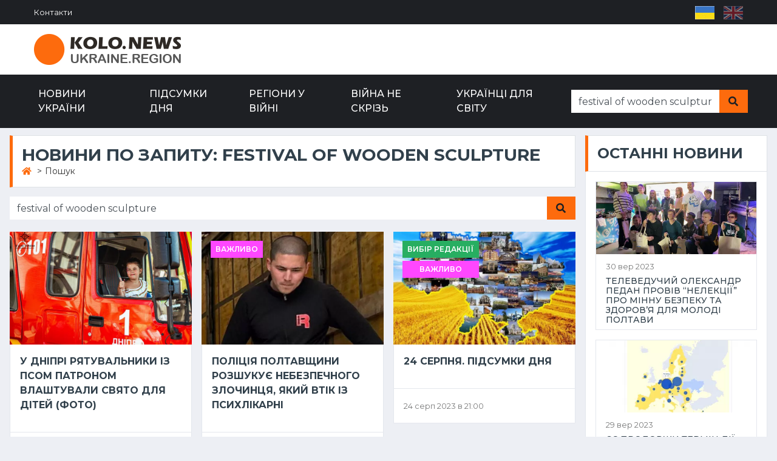

--- FILE ---
content_type: text/html; charset=UTF-8
request_url: https://kolo-ukraine.com/search?sph=Festival%20of%20Wooden%20Sculpture
body_size: 6554
content:
<!doctype html>
<html lang='ua'>
<head>
<title>Festival of Wooden Sculpture - Пошук - Kolo.News Україна</title>
<meta http-equiv='Content-Type' content='text/html; charset=utf-8' />
<meta name="viewport" content="width=device-width, initial-scale=1.0, maximum-scale=1.0, user-scalable=no">
<meta name='robots' content='index, follow' />
<meta name='description' content='Festival of Wooden Sculpture.  Пошук. Останні новини з регіонів України. Війна в Україні та в регіонах. Новини України' />
<meta name='title' content='Festival of Wooden Sculpture - Пошук - Kolo.News Україна' />

<link rel="shortcut icon" href="/favicon.png">
<meta name="theme-color" content="#1E2024">

	<meta property="og:locale" content="uk_UA" />
	<meta property="og:type" content="website" />
	<meta property="og:title" content="Festival of Wooden Sculpture - Пошук - Kolo.News Україна" />
	<meta property="og:description" content="Festival of Wooden Sculpture.  Пошук. Останні новини з регіонів України. Війна в Україні та в регіонах. Новини України" />
	<meta property="og:url" content="https://kolo-ukraine.com/search" />
	<meta property="og:site_name" content="Kolo.News Україна" />
	<meta property="og:image" content="https://kolo-ukraine.com/og-social.jpg" />


    <link hreflang='uk' href='https://kolo-ukraine.com/search' rel='alternate' />
    <link hreflang='en' href='https://kolo-ukraine.com/en/search' rel='alternate' />
    <link hreflang='x-default' href='https://kolo-ukraine.com/search' rel='alternate' />

    <link href="https://kolo-ukraine.com/view/template/css/style.css?v=12.2" rel="stylesheet">
    <script src="https://code.jquery.com/jquery-3.4.1.min.js"></script>



</head>
<body>

 

    <div class="container-fluid  d-lg-block d-md-block">
        <div class="row align-items-center bg-dark px-lg-5">
            <div class="col-lg-8 col-md-5 col-sm-4 col-4">
                <nav class="navbar navbar-expand-sm bg-dark p-0">
                    <ul class='navbar-nav ml-n2'>
         <li class='nav-item  border-secondary  last1'>
                        <a  class='nav-link text-white small  last1' href='https://kolo-ukraine.com/contacts'>Контакти</a></li>
                        </ul>                </nav>
            </div>
            <div class="col-lg-4 col-md-7 col-sm-8 col-8 text-right ">
                <nav class="navbar navbar-expand bg-dark p-0 social-nav">
                    <div class="navbar-nav ml-auto mr-n2">
                                        </div>
                    <ul class="lngselect">
<li><span><img title='Укр' src='https://kolo-ukraine.com/lngico/ua.png' /></span></li><li><a hreflang='en' href='https://kolo-ukraine.com/en/search'><img title='Eng' src='https://kolo-ukraine.com/lngico/en.png' /></a></li></ul>                </nav>
            </div>
        </div>
        
        <div class="row align-items-center bg-white py-3 px-lg-5 d-none d-lg-flex">
            <div class="col-lg-4">
                    <a class="navbar-brand p-0" href="https://kolo-ukraine.com/"><img class="img-fluid" src="https://kolo-ukraine.com/view/template/img/koloreg.png" alt="Kolo.News.Ukraine.Region"  title="Kolo.News.Ukraine.Region" /></a>
            </div>
            <div class="col-lg-8 d-lg-block text-center text-lg-right">
                            </div>
        </div>
    </div>


    <div class="container-fluid p-0">
        <nav class="navbar navbar-expand-lg bg-dark navbar-dark py-2 py-lg-0 px-lg-5">
                <a href="https://kolo-ukraine.com/" class="navbar-brand d-block d-lg-none">
                    <img class="img-fluid" src="https://kolo-ukraine.com/view/template/img/koloreg-white.png" alt="Kolo.News.Ukraine.Region"  title="Kolo.News.Ukraine.Region" />
                </a>
            <div class="collapse navbar-collapse justify-content-between" id="navbarCollapse">
                <div class='navbar-nav mr-auto py-0'>
         <a  class='nav-item nav-link ' href='https://kolo-ukraine.com/news'>Новини України</a><a  class='nav-item nav-link ' href='https://kolo-ukraine.com/day-results'>Підсумки дня</a><a  class='nav-item nav-link ' href='https://kolo-ukraine.com/regions-at-war'>Регіони у війні</a><a  class='nav-item nav-link ' href='https://kolo-ukraine.com/war-not-everywhere'>Війна не скрізь</a><a  class='nav-item nav-link  last1' href='https://kolo-ukraine.com/ukrainians-for-the-world'>Українці для світу</a></div>            </div>
            

<script>
    jQuery(document).ready(function(){
        jQuery("#searchform").submit(function(){
            var param=jQuery('#example2').val();
            if(param=='Пошук' ||  param=='') return false;
        });
    });
</script>


<form autocomplete="off" id="searchform" class='d-none  d-md-flex' action="https://kolo-ukraine.com/search" method="get">
<div class="input-group ml-auto px-2">

    <input id='example2' type="text" class="form-control border-0"  name="sph" value="festival of wooden sculpture" size="40" placeholder="Пошук">
    <div class="input-group-append">
    <button class="input-group-text bg-primary text-dark border-0 px-3"><i
    class="fa fa-search"></i></button>
    </div>
</div>
</form>
                                

                <button type="button" class="navbar-toggler" data-toggle="collapse" data-target="#navbarColl">
                    <span class="navbar-toggler-icon"></span>
                </button>
                
        </nav>
        
        
        
        
            <div class="mobilepanel" id="navbarColl">

<a href="https://kolo-ukraine.com/" class="navbar-brand">
<img class="img-fluid" src="https://kolo-ukraine.com/view/template/img/koloreg-white.png" alt="Kolo.News.Ukraine.Region" title="Kolo.News.Ukraine.Region">
</a>
<span class='closemob'>X</span>
                
                

<script>
    jQuery(document).ready(function(){
        jQuery("#searchform").submit(function(){
            var param=jQuery('#example2').val();
            if(param=='Пошук' ||  param=='') return false;
        });
    });
</script>


<form autocomplete="off" id="searchform" class='d-none  d-md-flex' action="https://kolo-ukraine.com/search" method="get">
<div class="input-group ml-auto px-2">

    <input id='example2' type="text" class="form-control border-0"  name="sph" value="festival of wooden sculpture" size="40" placeholder="Пошук">
    <div class="input-group-append">
    <button class="input-group-text bg-primary text-dark border-0 px-3"><i
    class="fa fa-search"></i></button>
    </div>
</div>
</form>
                                

                <ul id='topMain' class='nav-mobile'>
         <li class=''>
                        <a  class='' href='https://kolo-ukraine.com/news'>Новини України</a></li>
                        <li class=''>
                        <a  class='' href='https://kolo-ukraine.com/day-results'>Підсумки дня</a></li>
                        <li class=''>
                        <a  class='' href='https://kolo-ukraine.com/regions-at-war'>Регіони у війні</a></li>
                        <li class=''>
                        <a  class='' href='https://kolo-ukraine.com/war-not-everywhere'>Війна не скрізь</a></li>
                        <li class=''>
                        <a  class='' href='https://kolo-ukraine.com/ukrainians-for-the-world'>Українці для світу</a></li>
                        <li class=' last1'>
                        <a  class=' last1' href='https://kolo-ukraine.com/contacts'>Контакти</a></li>
                        </ul>            </div>
            
            
            
            

        <div class="btophd d-block d-lg-none">
                    </div>
        
    </div>


    
    <div class="container-fluid mt-1 pt-2">
        <div class="container">
            <div class="row">
                <div class="col-lg-9 col-md-8">
                                            <div class="section-title titleh1">
                                        <h1 class="h3 m-0 text-uppercase font-weight-bold">Новини по запиту: festival of wooden sculpture</h1>
                                            <ul class='breadcrumb m-0' itemscope itemtype='http://schema.org/BreadcrumbList'>
            <li itemprop='itemListElement' itemscope itemtype='http://schema.org/ListItem'>
            <a href='https://kolo-ukraine.com/' itemprop='item'>
            <span itemprop='name' content='Головна'><i class='fa fa-home'></i></span>
            </a>
            ><meta itemprop='position' content='1' /></li>
            
            <li itemprop='itemListElement' itemscope itemtype='http://schema.org/ListItem'>
            
            <span itemprop='name'>Пошук</span><meta itemprop='position' content='2' /></li>
            </ul>                    </div>
                    

<script>
    jQuery(document).ready(function(){
        jQuery("#searchform").submit(function(){
            var param=jQuery('#example2').val();
            if(param=='festival wooden sculpture' ||  param=='') return false;
        });
    });
</script>


<form autocomplete="off" id="searchform" class='d-none  d-md-flex' action="https://kolo-ukraine.com/search" method="get">
<div class="input-group ml-auto px-2">

    <input id='example2' type="text" class="form-control border-0"  name="sph" value="festival of wooden sculpture" size="40" placeholder="festival wooden sculpture">
    <div class="input-group-append">
    <button class="input-group-text bg-primary text-dark border-0 px-3"><i
    class="fa fa-search"></i></button>
    </div>
</div>
</form>
                                



<div class="row post-grid">
<div class="col-lg-4 col-md-6">
    <div class="position-relative mb-3">
        <a href="https://kolo-ukraine.com/news/1208-u-dnipri-rjatuvalniki-iz-psom-patronom-vlashtuvali"><img class="img-fluid2 w-100" src="https://kolo-ukraine.com/documents/news/publications/big/1208-u-dnipri-rjatuvalniki-iz-psom-patro.webp"  width="700" height="475" loading="lazy"/></a>
        
        <div class="bg-white border border-top-0 p-3">
            <a class="h55 d-block mb-3 text-secondary text-uppercase font-weight-bold" href="https://kolo-ukraine.com/news/1208-u-dnipri-rjatuvalniki-iz-psom-patronom-vlashtuvali">У Дніпрі рятувальники із псом Патроном влаштували свято для дітей (ФОТО)</a>
            <p class="m-0"></p>
        </div>
        <div class="d-flex justify-content-between bg-white text-body border border-top-0 p-3">
            <div class="d-flex align-items-center">
                <span><small>29 серп 2023 в 12:05</small></span>
            </div>
        </div>
    </div>
</div><div class="col-lg-4 col-md-6">
    <div class="position-relative mb-3">
        <a href="https://kolo-ukraine.com/news/1227-politsija-poltavschini-rozshuku-nebezpechnogo-zlochintsja-jakij-vtik"><img class="img-fluid2 w-100" src="https://kolo-ukraine.com/documents/news/publications/big/1227-politsija-poltavschini-rozshuku-neb.webp"  width="700" height="475" loading="lazy"/></a>
        <div class='newlab'><span class='badge badge-primary badge5 text-uppercase font-weight-semi-bold p-2 mr-2'>Важливо</span></div>
        <div class="bg-white border border-top-0 p-3">
            <a class="h55 d-block mb-3 text-secondary text-uppercase font-weight-bold" href="https://kolo-ukraine.com/news/1227-politsija-poltavschini-rozshuku-nebezpechnogo-zlochintsja-jakij-vtik">Поліція Полтавщини розшукує небезпечного злочинця, який втік із психлікарні</a>
            <p class="m-0"></p>
        </div>
        <div class="d-flex justify-content-between bg-white text-body border border-top-0 p-3">
            <div class="d-flex align-items-center">
                <span><small>27 серп 2023 в 16:20</small></span>
            </div>
        </div>
    </div>
</div><div class="col-lg-4 col-md-6">
    <div class="position-relative mb-3">
        <a href="https://kolo-ukraine.com/day-results/1149-24-serpnja-pidsumki-dnja"><img class="img-fluid2 w-100" src="https://kolo-ukraine.com/documents/news/publications/big/1149-24-serpnja-pidsumki-dnja.webp"  width="700" height="475" loading="lazy"/></a>
        <div class='newlab'><span class='badge badge-primary badge2 text-uppercase font-weight-semi-bold p-2 mr-2'>Вибір редакції</span><span class='badge badge-primary badge5 text-uppercase font-weight-semi-bold p-2 mr-2'>Важливо</span></div>
        <div class="bg-white border border-top-0 p-3">
            <a class="h55 d-block mb-3 text-secondary text-uppercase font-weight-bold" href="https://kolo-ukraine.com/day-results/1149-24-serpnja-pidsumki-dnja">24 серпня. Підсумки дня</a>
            <p class="m-0"></p>
        </div>
        <div class="d-flex justify-content-between bg-white text-body border border-top-0 p-3">
            <div class="d-flex align-items-center">
                <span><small>24 серп 2023 в 21:00</small></span>
            </div>
        </div>
    </div>
</div><div class="col-lg-4 col-md-6">
    <div class="position-relative mb-3">
        <a href="https://kolo-ukraine.com/war-not-everywhere/1149-na-vinnichchini-prohodit-festival-derevjano-skulpturi"><img class="img-fluid2 w-100" src="https://kolo-ukraine.com/documents/news/publications/big/1149-na-vinnichchini-prohodit-festival-d.webp"  width="700" height="475" loading="lazy"/></a>
        <div class='newlab'><span class='badge badge-primary badge2 text-uppercase font-weight-semi-bold p-2 mr-2'>Вибір редакції</span></div>
        <div class="bg-white border border-top-0 p-3">
            <a class="h55 d-block mb-3 text-secondary text-uppercase font-weight-bold" href="https://kolo-ukraine.com/war-not-everywhere/1149-na-vinnichchini-prohodit-festival-derevjano-skulpturi">На Вінниччині проходить фестиваль дерев'яної скульптури</a>
            <p class="m-0"></p>
        </div>
        <div class="d-flex justify-content-between bg-white text-body border border-top-0 p-3">
            <div class="d-flex align-items-center">
                <span><small>24 серп 2023 в 17:20</small></span>
            </div>
        </div>
    </div>
</div><div class="col-lg-4 col-md-6">
    <div class="position-relative mb-3">
        <a href="https://kolo-ukraine.com/news/1101-u-grajvoroni-na-kirovogradschini-proveli-mistetsku-aktsiju"><img class="img-fluid2 w-100" src="https://kolo-ukraine.com/documents/news/publications/big/1101-u-grajvoroni-na-kirovogradschini-pr.webp"  width="700" height="475" loading="lazy"/></a>
        <div class='newlab'><span class='badge badge-primary badge5 text-uppercase font-weight-semi-bold p-2 mr-2'>Важливо</span></div>
        <div class="bg-white border border-top-0 p-3">
            <a class="h55 d-block mb-3 text-secondary text-uppercase font-weight-bold" href="https://kolo-ukraine.com/news/1101-u-grajvoroni-na-kirovogradschini-proveli-mistetsku-aktsiju">У Грайвороні на Кіровоградщині провели мистецьку акцію «Паротяги мчать до Перемоги»</a>
            <p class="m-0"></p>
        </div>
        <div class="d-flex justify-content-between bg-white text-body border border-top-0 p-3">
            <div class="d-flex align-items-center">
                <span><small>20 серп 2023 в 17:31</small></span>
            </div>
        </div>
    </div>
</div><div class="col-lg-4 col-md-6">
    <div class="position-relative mb-3">
        <a href="https://kolo-ukraine.com/news/1032-u-dnipropetrovskij-oblasti-cholovik-zabiv-palitseju-68-richnogo"><img class="img-fluid2 w-100" src="https://kolo-ukraine.com/documents/news/publications/big/1032-u-dnipropetrovskij-oblasti-cholovik.webp"  width="700" height="475" loading="lazy"/></a>
        
        <div class="bg-white border border-top-0 p-3">
            <a class="h55 d-block mb-3 text-secondary text-uppercase font-weight-bold" href="https://kolo-ukraine.com/news/1032-u-dnipropetrovskij-oblasti-cholovik-zabiv-palitseju-68-richnogo">У Дніпропетровській області чоловік забив палицею 68-річного пенсіонера</a>
            <p class="m-0"></p>
        </div>
        <div class="d-flex justify-content-between bg-white text-body border border-top-0 p-3">
            <div class="d-flex align-items-center">
                <span><small>14 серп 2023 в 17:45</small></span>
            </div>
        </div>
    </div>
</div><div class="col-lg-4 col-md-6">
    <div class="position-relative mb-3">
        <a href="https://kolo-ukraine.com/day-results/993-12-serpnja-pidsumki-dnja"><img class="img-fluid2 w-100" src="https://kolo-ukraine.com/documents/news/publications/big/993-12-serpnja-pidsumki-dnja.webp"  width="700" height="475" loading="lazy"/></a>
        <div class='newlab'><span class='badge badge-primary badge5 text-uppercase font-weight-semi-bold p-2 mr-2'>Важливо</span></div>
        <div class="bg-white border border-top-0 p-3">
            <a class="h55 d-block mb-3 text-secondary text-uppercase font-weight-bold" href="https://kolo-ukraine.com/day-results/993-12-serpnja-pidsumki-dnja">12 серпня: підсумки дня</a>
            <p class="m-0"></p>
        </div>
        <div class="d-flex justify-content-between bg-white text-body border border-top-0 p-3">
            <div class="d-flex align-items-center">
                <span><small>12 серп 2023 в 21:00</small></span>
            </div>
        </div>
    </div>
</div><div class="col-lg-4 col-md-6">
    <div class="position-relative mb-3">
        <a href="https://kolo-ukraine.com/news/993-festival-ukranskamoloddna-proveli-u-misti-kropivnitskij"><img class="img-fluid2 w-100" src="https://kolo-ukraine.com/documents/news/publications/big/993-festival-ukranskamoloddna-proveli-u-.webp"  width="700" height="475" loading="lazy"/></a>
        
        <div class="bg-white border border-top-0 p-3">
            <a class="h55 d-block mb-3 text-secondary text-uppercase font-weight-bold" href="https://kolo-ukraine.com/news/993-festival-ukranskamoloddna-proveli-u-misti-kropivnitskij">Фестиваль #УкраїнськаМолодьЄднає провели у місті Кропивницький</a>
            <p class="m-0"></p>
        </div>
        <div class="d-flex justify-content-between bg-white text-body border border-top-0 p-3">
            <div class="d-flex align-items-center">
                <span><small>12 серп 2023 в 15:48</small></span>
            </div>
        </div>
    </div>
</div><div class="col-lg-4 col-md-6">
    <div class="position-relative mb-3">
        <a href="https://kolo-ukraine.com/war-not-everywhere/965-u-poltavi-startuvalo-svjato-medu-skilki-koshtu"><img class="img-fluid2 w-100" src="https://kolo-ukraine.com/documents/news/publications/big/965-u-poltavi-startuvalo-svjato-medu-ski.webp"  width="700" height="475" loading="lazy"/></a>
        <div class='newlab'><span class='badge badge-primary badge2 text-uppercase font-weight-semi-bold p-2 mr-2'>Вибір редакції</span></div>
        <div class="bg-white border border-top-0 p-3">
            <a class="h55 d-block mb-3 text-secondary text-uppercase font-weight-bold" href="https://kolo-ukraine.com/war-not-everywhere/965-u-poltavi-startuvalo-svjato-medu-skilki-koshtu">У Полтаві стартувало "Свято меду": скільки коштує та який цього року врожай</a>
            <p class="m-0"></p>
        </div>
        <div class="d-flex justify-content-between bg-white text-body border border-top-0 p-3">
            <div class="d-flex align-items-center">
                <span><small>10 серп 2023 в 19:44</small></span>
            </div>
        </div>
    </div>
</div><div class="col-lg-4 col-md-6">
    <div class="position-relative mb-3">
        <a href="https://kolo-ukraine.com/day-results/922-4-lipnja-pidsumki-dnja"><img class="img-fluid2 w-100" src="https://kolo-ukraine.com/documents/news/publications/big/922-4-lipnja-pidsumki-dnja.webp"  width="700" height="475" loading="lazy"/></a>
        
        <div class="bg-white border border-top-0 p-3">
            <a class="h55 d-block mb-3 text-secondary text-uppercase font-weight-bold" href="https://kolo-ukraine.com/day-results/922-4-lipnja-pidsumki-dnja">4 серпня: підсумки дня</a>
            <p class="m-0"></p>
        </div>
        <div class="d-flex justify-content-between bg-white text-body border border-top-0 p-3">
            <div class="d-flex align-items-center">
                <span><small>04 серп 2023 в 21:01</small></span>
            </div>
        </div>
    </div>
</div><div class="col-lg-4 col-md-6">
    <div class="position-relative mb-3">
        <a href="https://kolo-ukraine.com/news/922-sportsmen-iz-kropivnitskogo-zavojuvav-bronzu-u-skladi"><img class="img-fluid2 w-100" src="https://kolo-ukraine.com/documents/news/publications/big/922-sportsmen-iz-kropivnitskogo-zavojuva.webp"  width="700" height="475" loading="lazy"/></a>
        
        <div class="bg-white border border-top-0 p-3">
            <a class="h55 d-block mb-3 text-secondary text-uppercase font-weight-bold" href="https://kolo-ukraine.com/news/922-sportsmen-iz-kropivnitskogo-zavojuvav-bronzu-u-skladi">Спортсмен із Кропивницького завоював «бронзу» у складі збірної України на олімпійському фестивалі у Словенії</a>
            <p class="m-0"></p>
        </div>
        <div class="d-flex justify-content-between bg-white text-body border border-top-0 p-3">
            <div class="d-flex align-items-center">
                <span><small>04 серп 2023 в 10:33</small></span>
            </div>
        </div>
    </div>
</div><div class="col-lg-4 col-md-6">
    <div class="position-relative mb-3">
        <a href="https://kolo-ukraine.com/news/741-vihovanets-djussh-iz-kropivnitskogo-pode-na-vropejskij"><img class="img-fluid2 w-100" src="https://kolo-ukraine.com/documents/news/publications/big/741-vihovanets-djussh-iz-kropivnitskogo-.webp"  width="700" height="475" loading="lazy"/></a>
        
        <div class="bg-white border border-top-0 p-3">
            <a class="h55 d-block mb-3 text-secondary text-uppercase font-weight-bold" href="https://kolo-ukraine.com/news/741-vihovanets-djussh-iz-kropivnitskogo-pode-na-vropejskij">Вихованець ДЮСШ із Кропивницького поїде на Європейський юнацький олімпійський фестиваль</a>
            <p class="m-0"></p>
        </div>
        <div class="d-flex justify-content-between bg-white text-body border border-top-0 p-3">
            <div class="d-flex align-items-center">
                <span><small>20 лип 2023 в 11:00</small></span>
            </div>
        </div>
    </div>
</div>
</div>

<div class='clearfix'> </div>
<div class='basic-pagination pt-30 pb-30'><ul class='pagination'><li class='page-item active'><span class='page-link'>1</span></li><li class='page-item'><a class='page-link'  href='https://kolo-ukraine.com/search?sph=Festival of Wooden Sculpture&page=2' >2</a></li><li class='page-item'><a class='page-link' href='https://kolo-ukraine.com/search?sph=Festival of Wooden Sculpture&page=3'>3</a></li></ul></div>

<div class='clearfix'> </div>
                </div>
                
                <div class="col-lg-3 col-md-4 aside">
                                        <div class="mb-3">
                        <div class="section-title mb-0">
                            <h4 class="m-0 text-uppercase font-weight-bold">Останні новини</h4>
                        </div>
                        <div class="bg-white border border-top-0 p-3 pb-0">
                            <div class="d-flex2 align-items-center bg-white sm-post2 mb-3">
    
    <a href="https://kolo-ukraine.com/ukrainians-for-the-world/1470-televeduchij-oleksandr-pedan-proviv-nelektsi-pro-minnu">
    

<picture>
  <source media="(max-width: 767px)" srcset="https://kolo-ukraine.com/documents/news/publications/small/1470-televeduchij-oleksandr-pedan-proviv.webp" />
  <source media="(min-width: 1600px)" srcset="https://kolo-ukraine.com/documents/news/publications/medium/1470-televeduchij-oleksandr-pedan-proviv.webp" />
  <img width="400" height="180" loading="lazy" class="img-fluid3"  src="https://kolo-ukraine.com/documents/news/publications/medium/1470-televeduchij-oleksandr-pedan-proviv.webp" alt="Телеведучий Олександр Педан провів “НеЛекції” про мінну безпеку та здоров’я для молоді Полтави" />
</picture>
    </a>
    
    <div class="w-100 h-100 px-3 pb-2 pt-2 d-flex flex-column justify-content-center text-body border border-top-0">
        <div class="mb-1">
            <small>30 вер 2023</small>
        </div>
        <a class="h6 m-0 text-secondary text-uppercase" href="https://kolo-ukraine.com/ukrainians-for-the-world/1470-televeduchij-oleksandr-pedan-proviv-nelektsi-pro-minnu">Телеведучий Олександр Педан провів “НеЛекції” про мінну безпеку та здоров’я для молоді Полтави</a>
    </div>
</div><div class="d-flex2 align-items-center bg-white sm-post2 mb-3">
    
    <a href="https://kolo-ukraine.com/news/1451-s-prodovzhi-termin-di-timchasovogo-zahistu-dlja">
    

<picture>
  <source media="(max-width: 767px)" srcset="https://kolo-ukraine.com/documents/news/publications/small/1451-s-prodovzhi-termin-di-timchasovogo-.webp" />
  <source media="(min-width: 1600px)" srcset="https://kolo-ukraine.com/documents/news/publications/medium/1451-s-prodovzhi-termin-di-timchasovogo-.webp" />
  <img width="400" height="180" loading="lazy" class="img-fluid3"  src="https://kolo-ukraine.com/documents/news/publications/medium/1451-s-prodovzhi-termin-di-timchasovogo-.webp" alt="ЄС продовжи термін дії тимчасового захисту для українців" />
</picture>
    </a>
    
    <div class="w-100 h-100 px-3 pb-2 pt-2 d-flex flex-column justify-content-center text-body border border-top-0">
        <div class="mb-1">
            <small>29 вер 2023</small>
        </div>
        <a class="h6 m-0 text-secondary text-uppercase" href="https://kolo-ukraine.com/news/1451-s-prodovzhi-termin-di-timchasovogo-zahistu-dlja">ЄС продовжи термін дії тимчасового захисту для українців</a>
    </div>
</div><div class="d-flex2 align-items-center bg-white sm-post2 mb-3">
    
    <a href="https://kolo-ukraine.com/news/1470-u-kropivnitskomu-vshanuvali-pamjat-zhertv-golokostu">
    

<picture>
  <source media="(max-width: 767px)" srcset="https://kolo-ukraine.com/documents/news/publications/small/1470-u-kropivnitskomu-vshanuvali-pamjat-.webp" />
  <source media="(min-width: 1600px)" srcset="https://kolo-ukraine.com/documents/news/publications/medium/1470-u-kropivnitskomu-vshanuvali-pamjat-.webp" />
  <img width="400" height="180" loading="lazy" class="img-fluid3"  src="https://kolo-ukraine.com/documents/news/publications/medium/1470-u-kropivnitskomu-vshanuvali-pamjat-.webp" alt="У Кропивницькому вшанували пам’ять жертв Голокосту" />
</picture>
    </a>
    
    <div class="w-100 h-100 px-3 pb-2 pt-2 d-flex flex-column justify-content-center text-body border border-top-0">
        <div class="mb-1">
            <small>29 вер 2023</small>
        </div>
        <a class="h6 m-0 text-secondary text-uppercase" href="https://kolo-ukraine.com/news/1470-u-kropivnitskomu-vshanuvali-pamjat-zhertv-golokostu">У Кропивницькому вшанували пам’ять жертв Голокосту</a>
    </div>
</div><div class="d-flex2 align-items-center bg-white sm-post2 mb-3">
    
    <a href="https://kolo-ukraine.com/news/1470-na-odeschini-vikrili-na-habarnitstvi-ochilnika-rajsudu">
    

<picture>
  <source media="(max-width: 767px)" srcset="https://kolo-ukraine.com/documents/news/publications/small/1470-na-odeschini-vikrili-na-habarnitstv.webp" />
  <source media="(min-width: 1600px)" srcset="https://kolo-ukraine.com/documents/news/publications/medium/1470-na-odeschini-vikrili-na-habarnitstv.webp" />
  <img width="400" height="180" loading="lazy" class="img-fluid3"  src="https://kolo-ukraine.com/documents/news/publications/medium/1470-na-odeschini-vikrili-na-habarnitstv.webp" alt="На Одещині викрили на хабарництві очільника райсуду" />
</picture>
    </a>
    
    <div class="w-100 h-100 px-3 pb-2 pt-2 d-flex flex-column justify-content-center text-body border border-top-0">
        <div class="mb-1">
            <small>29 вер 2023</small>
        </div>
        <a class="h6 m-0 text-secondary text-uppercase" href="https://kolo-ukraine.com/news/1470-na-odeschini-vikrili-na-habarnitstvi-ochilnika-rajsudu">На Одещині викрили на хабарництві очільника райсуду</a>
    </div>
</div><div class='static_text static_text4'><div id="SinoptikInformer" style="width:100%;" class="SinoptikInformer type5 mb-3 mt-3"><div class="siHeader"><div class="siLh"><div class="siMh"><a onmousedown="siClickCount();" class="siLogo" href="https://ua.sinoptik.ua/" target="_blank" rel="nofollow" title="Погода"> </a>Погода <span id="siHeader"></span></div></div></div><div class="siBody"><a onmousedown="siClickCount();" href="https://ua.sinoptik.ua/погода-полтава" title="Погода у Полтаві" target="_blank"><div class="siCity"><div class="siCityName"><span>Полтава</span></div><div id="siCont0" class="siBodyContent"><div class="siLeft"><div class="siTerm"></div><div class="siT" id="siT0"></div><div id="weatherIco0"></div></div><div class="siInf"><p>вологість: <span id="vl0"></span></p><p>тиск: <span id="dav0"></span></p><p>вітер: <span id="wind0"></span></p></div></div></div></a><div class="siLinks">Погода на 10 днів від <a href="https://ua.sinoptik.ua/погода-полтава/10-днів" title="Погода на 10 днів" target="_blank" onmousedown="siClickCount();">sinoptik.ua</a></div></div><div class="siFooter"><div class="siLf"><div class="siMf"></div></div></div></div><script type="text/javascript" charset="UTF-8" src="//sinoptik.ua/informers_js.php?title=4&wind=2&cities=303021513&lang=ua"></script>
</div>
    <div class="d-flex2 align-items-center bg-white sm-post2 mb-3">
    
    <a href="https://kolo-ukraine.com/news/1470-u-kropivnitskomu-pogasili-poshtovu-marku-zbroja-peremogi">
    

<picture>
  <source media="(max-width: 767px)" srcset="https://kolo-ukraine.com/documents/news/publications/small/1504-1470-u-kropivnitskomu-pogasili-poshtovu--1697619514.webp" />
  <source media="(min-width: 1600px)" srcset="https://kolo-ukraine.com/documents/news/publications/medium/1504-1470-u-kropivnitskomu-pogasili-poshtovu--1697619514.webp" />
  <img width="400" height="180" loading="lazy" class="img-fluid3"  src="https://kolo-ukraine.com/documents/news/publications/medium/1504-1470-u-kropivnitskomu-pogasili-poshtovu--1697619514.webp" alt="У Кропивницькому погасили поштову марку «Зброя Перемоги. Світ з Україною»" />
</picture>
    </a>
    
    <div class="w-100 h-100 px-3 pb-2 pt-2 d-flex flex-column justify-content-center text-body border border-top-0">
        <div class="mb-1">
            <small>29 вер 2023</small>
        </div>
        <a class="h6 m-0 text-secondary text-uppercase" href="https://kolo-ukraine.com/news/1470-u-kropivnitskomu-pogasili-poshtovu-marku-zbroja-peremogi">У Кропивницькому погасили поштову марку «Зброя Перемоги. Світ з Україною»</a>
    </div>
</div><div class="d-flex2 align-items-center bg-white sm-post2 mb-3">
    
    <a href="https://kolo-ukraine.com/regions-at-war/1470-volonteri-u-poltavi-organizuvali-tseh-po-vigotovlennju">
    

<picture>
  <source media="(max-width: 767px)" srcset="https://kolo-ukraine.com/documents/news/publications/small/1480-1470-volonteri-u-poltavi-organizuvali-ts-1697546520.webp" />
  <source media="(min-width: 1600px)" srcset="https://kolo-ukraine.com/documents/news/publications/medium/1480-1470-volonteri-u-poltavi-organizuvali-ts-1697546520.webp" />
  <img width="400" height="180" loading="lazy" class="img-fluid3"  src="https://kolo-ukraine.com/documents/news/publications/medium/1480-1470-volonteri-u-poltavi-organizuvali-ts-1697546520.webp" alt="Волонтери у Полтаві організували цех по виготовленню окопних свічок" />
</picture>
    </a>
    
    <div class="w-100 h-100 px-3 pb-2 pt-2 d-flex flex-column justify-content-center text-body border border-top-0">
        <div class="mb-1">
            <small>28 вер 2023</small>
        </div>
        <a class="h6 m-0 text-secondary text-uppercase" href="https://kolo-ukraine.com/regions-at-war/1470-volonteri-u-poltavi-organizuvali-tseh-po-vigotovlennju">Волонтери у Полтаві організували цех по виготовленню окопних свічок</a>
    </div>
</div><div class="d-flex2 align-items-center bg-white sm-post2 mb-3">
    
    <a href="https://kolo-ukraine.com/news/1506-u-kirovogradskij-ova-do-dnja-veterana-ta">
    

<picture>
  <source media="(max-width: 767px)" srcset="https://kolo-ukraine.com/documents/news/publications/small/1506-1506-u-kirovogradskij-ova-do-dnja-vetera-1697621147.webp" />
  <source media="(min-width: 1600px)" srcset="https://kolo-ukraine.com/documents/news/publications/medium/1506-1506-u-kirovogradskij-ova-do-dnja-vetera-1697621147.webp" />
  <img width="400" height="180" loading="lazy" class="img-fluid3"  src="https://kolo-ukraine.com/documents/news/publications/medium/1506-1506-u-kirovogradskij-ova-do-dnja-vetera-1697621147.webp" alt="У Кіровоградській ОВА до Дня ветерана та Міжнародного дня людей похилого віку вшанували ветеранів області" />
</picture>
    </a>
    
    <div class="w-100 h-100 px-3 pb-2 pt-2 d-flex flex-column justify-content-center text-body border border-top-0">
        <div class="mb-1">
            <small>27 вер 2023</small>
        </div>
        <a class="h6 m-0 text-secondary text-uppercase" href="https://kolo-ukraine.com/news/1506-u-kirovogradskij-ova-do-dnja-veterana-ta">У Кіровоградській ОВА до Дня ветерана та Міжнародного дня людей похилого віку вшанували ветеранів області</a>
    </div>
</div>                        </div>
                    </div>
                    
                    
                    <div class="mb-3">
                                                </div>

                </div>
                
            </div>
        </div>
    </div>









    <!-- Footer Start -->
    <div class="container-fluid footer bg-dark pt-5 px-sm-3 px-md-5 mt-5">
        <div class="row py-4">
            <div class="col-lg-4 col-md-6 col-sm-12 mb-2">
                <p><a href="https://kolo-ukraine.com/"><img class="img-fluid" src="https://kolo-ukraine.com/view/template/img/koloreg-white.png" alt="Kolo.News.Ukraine.Region"  title="Kolo.News.Ukraine.Region" /></a></p>
                <div class='static_text static_text1'>                <p class="font-weight-medium"><i class="fa fa-envelope mr-2"></i>info@kolo-ukraine.com</p></div>
                </div>
            <div class="col-lg-4 col-md-6 col-sm-12 mb-2">
                <div class='static_text static_text2'><div class="mb-3 text-white text-uppercase font-weight-bold">Здійснено за підтримки</div>
<div class="blockhub text-white">
<img src="/documents/bst-logo.png" alt="BST">
</div></div>
                </div>
            <div class="col-lg-4 col-md-12 col-sm-12 mb-2">
                <div class='static_text static_text3'><span class="h6 text-white">САЙТ KOLO.NEWS ТА ГО «ПОЛТАВСЬКЕ МЕДІА КОЛО» СПОВІДУЮТЬ СПІЛЬНІ ЦІННОСТІ ТА СПІВПРАЦЮЮТЬ РАЗОМ<br>
КЕРІВНИК ПРОЕКТУ – ТЕТЯНА ЦИРУЛЬНИК</span>
<p></p>
<div class="mt-3 text-white text-uppercase font-weight-bold">Головний редактор:</div>
<p>Тетяна Цирульник</p>
<p></p>
</div>
                </div>
        </div>
    </div>




    <a href="#" class="btn btn-primary btn-square back-to-top"><i class="fa fa-arrow-up"></i></a>

    <script src="https://stackpath.bootstrapcdn.com/bootstrap/4.4.1/js/bootstrap.bundle.min.js"></script>
    <script src="https://kolo-ukraine.com/view/template/lib/easing/easing.min.js"></script>
    <script src="https://kolo-ukraine.com/view/template/lib/owlcarousel/owl.carousel.js?v=2"></script>
    <link href="https://kolo-ukraine.com/view/template/lib/owlcarousel/assets/owl.carousel.css?v=3" rel="stylesheet">


    <script src="https://kolo-ukraine.com/view/template/js/main.js?v=3"></script>


    <link rel="preconnect" href="https://fonts.gstatic.com">
    <link href="https://fonts.googleapis.com/css2?family=Montserrat:wght@400;500;600;700&display=swap" rel="stylesheet">
    <link href="https://cdnjs.cloudflare.com/ajax/libs/font-awesome/5.15.0/css/all.min.css" rel="stylesheet">

    
    






<script async src="https://www.googletagmanager.com/gtag/js?id=G-192XXQMJB5"></script>
<script>
  window.dataLayer = window.dataLayer || [];
  function gtag(){dataLayer.push(arguments);}
  gtag('js', new Date());

  gtag('config', 'G-192XXQMJB5');
</script>
</body>
</html>